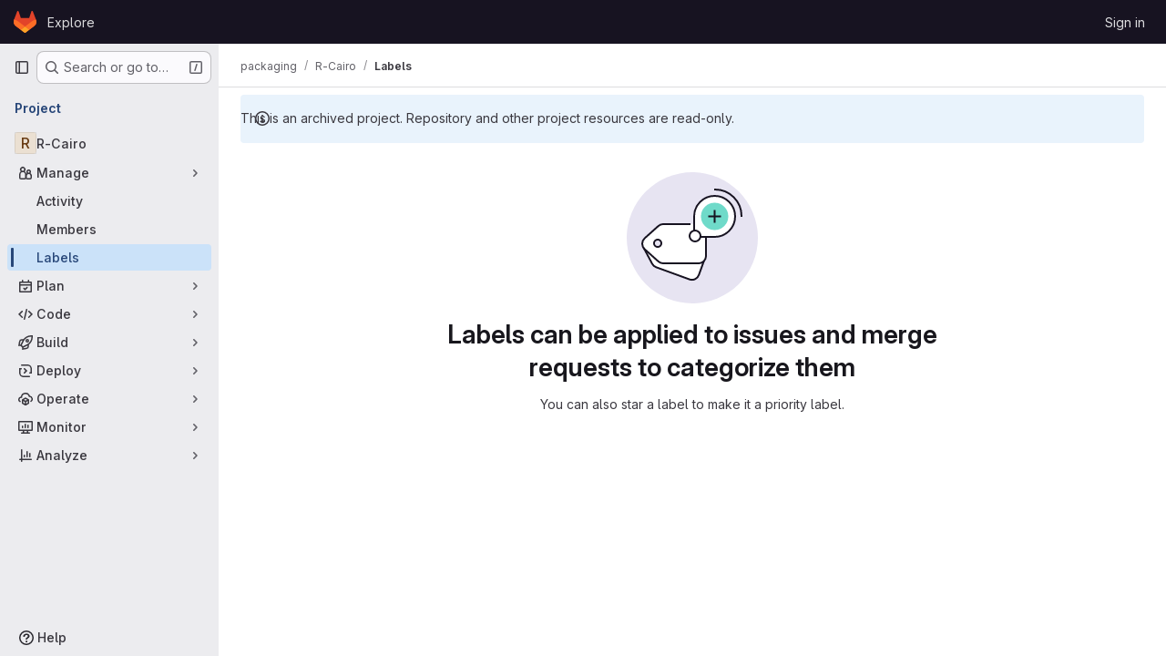

--- FILE ---
content_type: text/javascript; charset=utf-8
request_url: https://git.smhi.se/assets/webpack/pages.projects.labels.index.321a898c.chunk.js
body_size: 309
content:
(this.webpackJsonp=this.webpackJsonp||[]).push([["pages.projects.labels.index"],{252:function(e,s,a){a("HVBj"),a("gjpc"),e.exports=a("plhZ")},plhZ:function(e,s,a){"use strict";a.r(s);var p=a("feg8");Object(p.c)()}},[[252,"runtime","main","commons-pages.projects-pages.projects.activity-pages.projects.alert_management.details-pages.project-2e472f70","commons-pages.admin.labels.edit-pages.admin.labels.index-pages.groups.labels.edit-pages.groups.label-7a36961f"]]]);
//# sourceMappingURL=pages.projects.labels.index.321a898c.chunk.js.map